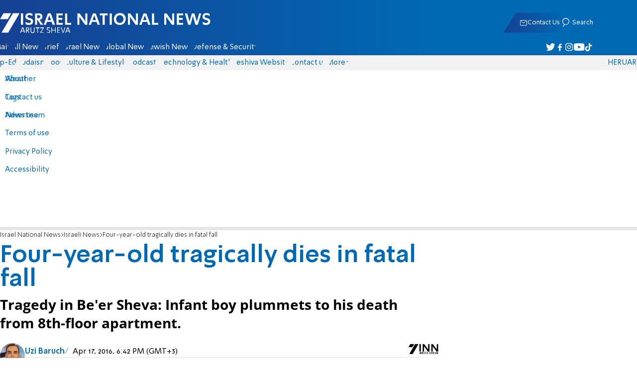

--- FILE ---
content_type: text/javascript; charset=utf-8
request_url: https://2.a7.org/_nuxt/C0gJtZb0.js
body_size: 1343
content:
const __vite__mapDeps=(i,m=__vite__mapDeps,d=(m.f||(m.f=["./D4ulSAjh.js","./Bu7q3wHJ.js","./BPUdYPaC.js","./CHPaENoF.js","./B7f0_gy1.js","./sJ3WHg0V.js","./Cio0-YpQ.js","./OjxNnOsS.js"])))=>i.map(i=>d[i]);
import{MainTools_default as _,__vitePreload as v,client_only_default as I,computed as l,createBaseVNode as s,createBlock as R,createVNode as c,defineAsyncComponent as D,getDateJS as y,normalizeClass as S,nuxt_link_default as T,openBlock as W,ref as A,resolveDynamicComponent as B,shallowRef as E,toDisplayString as p,unref as r,useI18n as P,useNuxtApp as V,useRoute$1 as j,withCtx as e}from"#entry";import{useIntervalFn as q}from"./CHPaENoF.js";import{useCachedRemote as L}from"./OjxNnOsS.js";import{get_forecast as O}from"./CrJZcDpO.js";var J="data:image/svg+xml,%3csvg%20xmlns='http://www.w3.org/2000/svg'%20class='ionicon'%20viewBox='0%200%20512%20512'%3e%3ctitle%3eMail%3c/title%3e%3crect%20x='48'%20y='96'%20width='416'%20height='320'%20rx='40'%20ry='40'%20fill='none'%20stroke='%230069b3'%20stroke-linecap='round'%20stroke-linejoin='round'%20stroke-width='32'/%3e%3cpath%20fill='none'%20stroke='%230069b3'%20stroke-linecap='round'%20stroke-linejoin='round'%20stroke-width='32'%20d='M112%20160l144%20112%20144-112'/%3e%3c/svg%3e";const z={class:"widget date"},F=["datetime"],G={class:"widget__content"},H=["alt"],K={class:"widget__content"},Q={__name:"HomepageWidgetsData",props:{componentName:{type:String,required:!0}},setup(h){const u={};u.WidgetsMobile=D(()=>v(()=>import("./D4ulSAjh.js"),__vite__mapDeps([0,1,2,3]),import.meta.url)),u.WidgetsDesktop=D(()=>v(()=>import("./B7f0_gy1.js"),__vite__mapDeps([4,1,5,6,3,7]),import.meta.url));const k=h,x=P(),w=j(),$=E(u[k.componentName]||_.emptyComponent),{data:f}=L(async()=>{var t=_.weatherModel.value.weather;return t?{weather:[t],data:[_.weather.value.daytime]}:await O(V().fetch)},"forecastWidget",440,!0),i=l(()=>f.value?.weather),d=l(()=>f.value?.data),M=w.query.__date?new Date(w.query.__date):new Date,o=A(y(M));q(()=>{o.value=y(new Date)},3600*1e3);const N=l(()=>o.value.numGreDate()),b=x.locale.value==="he"?`${o.value.hebDate()} | `:"",C=l(()=>{const t=new Date,m=o.value.hour;if(!i.value?.length>0||!d.value?.length>0)return"";{const a=d.value?.[0]?.sunrise?.split(":")[0]*1,n=d.value?.[0]?.sunset?.split(":")[0]*1;if(!a||!n)return"";const g=i.value?.[0]?.forecast?.length>1?i.value[0].forecast[14]:i.value[0].forecast[0];return m>=a&&m<n?`${g.temp?.max}°`:`${g.temp?.min}°`}});return(t,m)=>{const a=I,n=T;return W(),R(B(r($)),{class:S(h.componentName),date:r(o)},{date:e(()=>[c(a,null,{default:e(()=>[s("div",z,[s("time",{datetime:new Date().toISOString(),class:"widget__content"},p(`${r(b)}${r(N)}`),9,F)])]),_:1})]),forecast:e(()=>[c(a,null,{default:e(()=>[c(n,{class:"widget forecast icon-weather",to:"/forecast"},{default:e(()=>[s("span",G,p(r(C)),1)]),_:1})]),_:1})]),redmail:e(()=>[c(n,{class:"widget red-mail",to:"/contact"},{default:e(()=>[s("img",{class:"widget__icon icon-mail",src:J,alt:t.$t("sections.redMail"),width:"16",height:"13"},null,8,H),s("span",K,p(t.$t("sections.redMail")),1)]),_:1})]),_:1},8,["class","date"])}}};var ee=Q;export{ee as WidgetsData_default};


--- FILE ---
content_type: text/javascript; charset=utf-8
request_url: https://2.a7.org/_nuxt/ueD1_E_h.js
body_size: 1246
content:
const __vite__mapDeps=(i,m=__vite__mapDeps,d=(m.f||(m.f=["./DpuvWDKu.js","./Dshf8yBJ.js","./Bu7q3wHJ.js","./EmZ9A5Za.js","./DNGLYNMA.js","./B_ZtjbVW.js","./B3H2cdfI.js"])))=>i.map(i=>d[i]);
import{MainTools_default as d,__plugin_vue_export_helper_default as m,__vitePreload as r,createBaseVNode as s,createBlock as u,createCommentVNode as v,createSlots as f,createTextVNode as a,defineAsyncComponent as l,mergeProps as h,openBlock as g,resolveDynamicComponent as y,toDisplayString as n,unref as S,useI18n as A,withCtx as o}from"#entry";import{DFP_default as T}from"./CDU41ovB.js";function p(t){const i=t;i.__i18n=i.__i18n||[],i.__i18n.push({locale:"",resource:{he:{promotedContent:{t:0,b:{t:2,i:[{t:3}],s:"תוכן מקודם"}}},en:{promotedContent:{t:0,b:{t:2,i:[{t:3}],s:"Sponsored"}}},ru:{promotedContent:{t:0,b:{t:2,i:[{t:3}],s:"Спонсорский контент"}}},ar:{promotedContent:{t:0,b:{t:2,i:[{t:3}],s:"محتوى برعاية"}}}}})}const C=["src","alt"],P={class:"label"},I=l(()=>r(()=>import("./DpuvWDKu.js"),__vite__mapDeps([0,1,2]),import.meta.url)),L=l(()=>r(()=>import("./EmZ9A5Za.js"),__vite__mapDeps([3,4,2]),import.meta.url)),D=l(()=>r(()=>import("./B_ZtjbVW.js"),__vite__mapDeps([5,6,2]),import.meta.url)),b={name:"NativeArticle",components:{SnippetArticleAside:D,SnippetArticleLevel2:L,SnippetArticleBase:I},props:{component:{type:[String],default:"snippet-article-level2"},left:{type:Boolean,default:!1},hasShort:{type:Boolean,default:!1},level:{type:[String],default:"DEFAULT",validator(t){return["DEFAULT","HP_TOP_LIST","HP_SUB_LIST"].includes(t)}}},data(){return{native:null}},computed:{title(){return this.native?.title?.trim()},imgProperties(){switch(this.component){case"snippet-article-base":return!d.isDesktop.value||this.level==="HP_SUB_LIST"?{width:"135",height:"90",style:{"aspect-ratio":"135/90"}}:{width:"203",height:"125",style:{"aspect-ratio":"203/125"}};default:return{width:"300",height:"184",style:{"aspect-ratio":"781/439"}}}}},async mounted(){try{const t="https://2.a7.org/";this.native=await T.AddText(),this.native.image&&(this.native.image2=t+"files/url?size=203x125&id="+encodeURIComponent(this.native.image))}catch{}}},c=Object.assign(b,{setup(t){const i=A(),{t:_}=i;return(e,k)=>e.native?(g(),u(y(t.component),{key:0,class:"native","article-link":e.native.url,"is-video":!1,left:t.left,type:-1},f({img:o(()=>[s("img",h({src:e.native.image2},e.imgProperties,{alt:e.native.title,loading:"lazy"}),null,16,C),s("div",P,n(S(_)("promotedContent")),1)]),title:o(()=>[a(n(e.title),1)]),_:2},[t.hasShort?{name:"short",fn:o(()=>[a(n(e.native.short),1)]),key:"0"}:void 0,e.native.company?{name:"author",fn:o(()=>[a(n(e.native.company),1)]),key:"1"}:void 0]),1032,["article-link","left"])):v("",!0)}});typeof p=="function"&&p(c);var N=Object.assign(m(c,[["__scopeId","data-v-6f910f4c"]]),{__name:"SnippetArticleNative"});export{N as Native_default};
